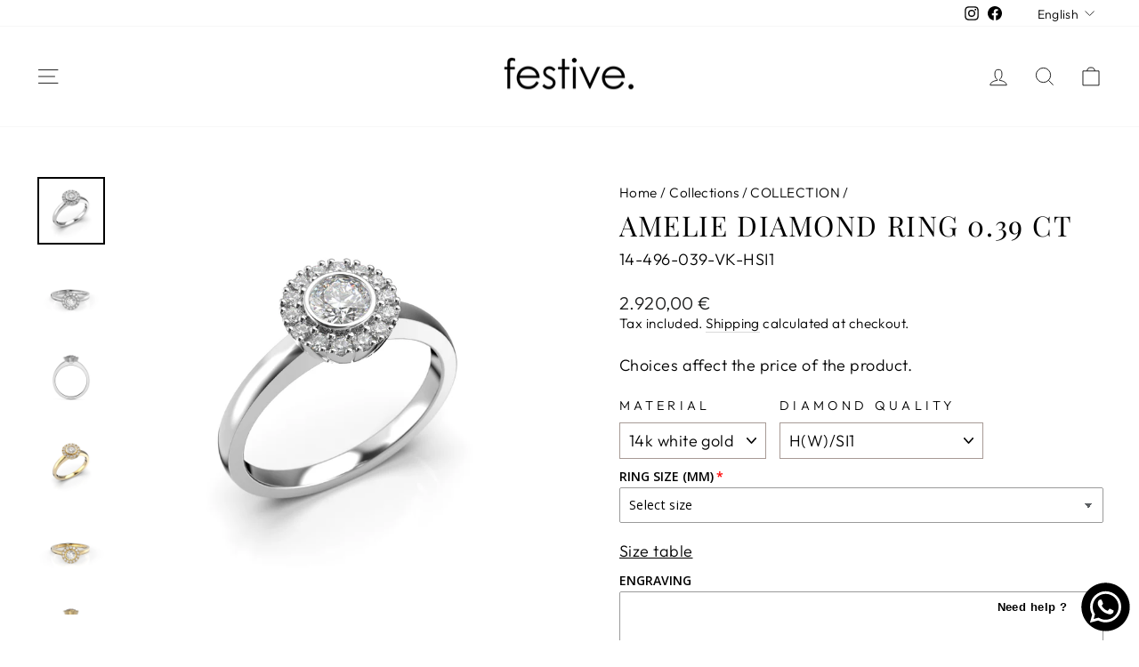

--- FILE ---
content_type: text/javascript; charset=utf-8
request_url: https://www.festive.fi/en/cart.js
body_size: -126
content:
{"token":"hWN7Jwb64iaTW2Tc0XNGuUvS?key=96375d742752e495f2e17eeeeb6c9d6b","note":"","attributes":{"language":"en"},"original_total_price":0,"total_price":0,"total_discount":0,"total_weight":0.0,"item_count":0,"items":[],"requires_shipping":false,"currency":"EUR","items_subtotal_price":0,"cart_level_discount_applications":[],"discount_codes":[]}

--- FILE ---
content_type: text/javascript; charset=utf-8
request_url: https://www.festive.fi/en/cart/update.js
body_size: 210
content:
{"token":"hWN7Jwb64iaTW2Tc0XNGuUvS?key=96375d742752e495f2e17eeeeb6c9d6b","note":null,"attributes":{"language":"en"},"original_total_price":0,"total_price":0,"total_discount":0,"total_weight":0.0,"item_count":0,"items":[],"requires_shipping":false,"currency":"EUR","items_subtotal_price":0,"cart_level_discount_applications":[],"discount_codes":[],"items_changelog":{"added":[]}}

--- FILE ---
content_type: text/javascript; charset=utf-8
request_url: https://www.festive.fi/en/products/option-set-294526-select-1.js
body_size: 391
content:
{"id":8428589384006,"title":"Kokolisä timanttisormukset","handle":"option-set-294526-select-1","description":"","published_at":"2023-06-02T14:31:23+03:00","created_at":"2023-06-02T14:31:23+03:00","vendor":"Festive","type":"Kokolisä","tags":["kokolisä"],"price":6000,"price_min":6000,"price_max":12000,"available":true,"price_varies":true,"compare_at_price":null,"compare_at_price_min":0,"compare_at_price_max":0,"compare_at_price_varies":false,"variants":[{"id":46822472417606,"title":"19","option1":"19","option2":null,"option3":null,"sku":"KL-1900","requires_shipping":true,"taxable":true,"featured_image":{"id":50941408280902,"product_id":8428589384006,"position":1,"created_at":"2023-06-02T15:55:58+03:00","updated_at":"2023-06-02T15:56:00+03:00","alt":"Test Copy of Timanttisormus Sesilia 0,30 ct Festive sormus","width":500,"height":500,"src":"https:\/\/cdn.shopify.com\/s\/files\/1\/0259\/0421\/8161\/files\/Kokolisa.jpg?v=1685710560","variant_ids":[46822472417606,46822472450374,46822472483142,46822472515910,46822472548678,46822472581446,46822472614214,46822472646982,46822472679750,48505470157126,48505470189894,48505470222662,48505470255430,48505470288198,48505470320966,48505470353734,48505470386502]},"available":true,"name":"Kokolisä timanttisormukset - 19","public_title":"19","options":["19"],"price":6000,"weight":0,"compare_at_price":null,"inventory_management":null,"barcode":null,"featured_media":{"alt":"Test Copy of Timanttisormus Sesilia 0,30 ct Festive sormus","id":43542972924230,"position":1,"preview_image":{"aspect_ratio":1.0,"height":500,"width":500,"src":"https:\/\/cdn.shopify.com\/s\/files\/1\/0259\/0421\/8161\/files\/Kokolisa.jpg?v=1685710560"}},"requires_selling_plan":false,"selling_plan_allocations":[]},{"id":46822472450374,"title":"19.25","option1":"19.25","option2":null,"option3":null,"sku":"KL-1925","requires_shipping":true,"taxable":true,"featured_image":{"id":50941408280902,"product_id":8428589384006,"position":1,"created_at":"2023-06-02T15:55:58+03:00","updated_at":"2023-06-02T15:56:00+03:00","alt":"Test Copy of Timanttisormus Sesilia 0,30 ct Festive sormus","width":500,"height":500,"src":"https:\/\/cdn.shopify.com\/s\/files\/1\/0259\/0421\/8161\/files\/Kokolisa.jpg?v=1685710560","variant_ids":[46822472417606,46822472450374,46822472483142,46822472515910,46822472548678,46822472581446,46822472614214,46822472646982,46822472679750,48505470157126,48505470189894,48505470222662,48505470255430,48505470288198,48505470320966,48505470353734,48505470386502]},"available":true,"name":"Kokolisä timanttisormukset - 19.25","public_title":"19.25","options":["19.25"],"price":6000,"weight":0,"compare_at_price":null,"inventory_management":null,"barcode":null,"featured_media":{"alt":"Test Copy of Timanttisormus Sesilia 0,30 ct Festive sormus","id":43542972924230,"position":1,"preview_image":{"aspect_ratio":1.0,"height":500,"width":500,"src":"https:\/\/cdn.shopify.com\/s\/files\/1\/0259\/0421\/8161\/files\/Kokolisa.jpg?v=1685710560"}},"requires_selling_plan":false,"selling_plan_allocations":[]},{"id":46822472483142,"title":"19.5","option1":"19.5","option2":null,"option3":null,"sku":"KL-1950","requires_shipping":true,"taxable":true,"featured_image":{"id":50941408280902,"product_id":8428589384006,"position":1,"created_at":"2023-06-02T15:55:58+03:00","updated_at":"2023-06-02T15:56:00+03:00","alt":"Test Copy of Timanttisormus Sesilia 0,30 ct Festive sormus","width":500,"height":500,"src":"https:\/\/cdn.shopify.com\/s\/files\/1\/0259\/0421\/8161\/files\/Kokolisa.jpg?v=1685710560","variant_ids":[46822472417606,46822472450374,46822472483142,46822472515910,46822472548678,46822472581446,46822472614214,46822472646982,46822472679750,48505470157126,48505470189894,48505470222662,48505470255430,48505470288198,48505470320966,48505470353734,48505470386502]},"available":true,"name":"Kokolisä timanttisormukset - 19.5","public_title":"19.5","options":["19.5"],"price":6000,"weight":0,"compare_at_price":null,"inventory_management":null,"barcode":null,"featured_media":{"alt":"Test Copy of Timanttisormus Sesilia 0,30 ct Festive sormus","id":43542972924230,"position":1,"preview_image":{"aspect_ratio":1.0,"height":500,"width":500,"src":"https:\/\/cdn.shopify.com\/s\/files\/1\/0259\/0421\/8161\/files\/Kokolisa.jpg?v=1685710560"}},"requires_selling_plan":false,"selling_plan_allocations":[]},{"id":46822472515910,"title":"19.75","option1":"19.75","option2":null,"option3":null,"sku":"KL-1975","requires_shipping":true,"taxable":true,"featured_image":{"id":50941408280902,"product_id":8428589384006,"position":1,"created_at":"2023-06-02T15:55:58+03:00","updated_at":"2023-06-02T15:56:00+03:00","alt":"Test Copy of Timanttisormus Sesilia 0,30 ct Festive sormus","width":500,"height":500,"src":"https:\/\/cdn.shopify.com\/s\/files\/1\/0259\/0421\/8161\/files\/Kokolisa.jpg?v=1685710560","variant_ids":[46822472417606,46822472450374,46822472483142,46822472515910,46822472548678,46822472581446,46822472614214,46822472646982,46822472679750,48505470157126,48505470189894,48505470222662,48505470255430,48505470288198,48505470320966,48505470353734,48505470386502]},"available":true,"name":"Kokolisä timanttisormukset - 19.75","public_title":"19.75","options":["19.75"],"price":6000,"weight":0,"compare_at_price":null,"inventory_management":null,"barcode":null,"featured_media":{"alt":"Test Copy of Timanttisormus Sesilia 0,30 ct Festive sormus","id":43542972924230,"position":1,"preview_image":{"aspect_ratio":1.0,"height":500,"width":500,"src":"https:\/\/cdn.shopify.com\/s\/files\/1\/0259\/0421\/8161\/files\/Kokolisa.jpg?v=1685710560"}},"requires_selling_plan":false,"selling_plan_allocations":[]},{"id":46822472548678,"title":"20","option1":"20","option2":null,"option3":null,"sku":"KL-2000","requires_shipping":true,"taxable":true,"featured_image":{"id":50941408280902,"product_id":8428589384006,"position":1,"created_at":"2023-06-02T15:55:58+03:00","updated_at":"2023-06-02T15:56:00+03:00","alt":"Test Copy of Timanttisormus Sesilia 0,30 ct Festive sormus","width":500,"height":500,"src":"https:\/\/cdn.shopify.com\/s\/files\/1\/0259\/0421\/8161\/files\/Kokolisa.jpg?v=1685710560","variant_ids":[46822472417606,46822472450374,46822472483142,46822472515910,46822472548678,46822472581446,46822472614214,46822472646982,46822472679750,48505470157126,48505470189894,48505470222662,48505470255430,48505470288198,48505470320966,48505470353734,48505470386502]},"available":true,"name":"Kokolisä timanttisormukset - 20","public_title":"20","options":["20"],"price":6000,"weight":0,"compare_at_price":null,"inventory_management":null,"barcode":null,"featured_media":{"alt":"Test Copy of Timanttisormus Sesilia 0,30 ct Festive sormus","id":43542972924230,"position":1,"preview_image":{"aspect_ratio":1.0,"height":500,"width":500,"src":"https:\/\/cdn.shopify.com\/s\/files\/1\/0259\/0421\/8161\/files\/Kokolisa.jpg?v=1685710560"}},"requires_selling_plan":false,"selling_plan_allocations":[]},{"id":46822472581446,"title":"20.25","option1":"20.25","option2":null,"option3":null,"sku":"KL-2025","requires_shipping":true,"taxable":true,"featured_image":{"id":50941408280902,"product_id":8428589384006,"position":1,"created_at":"2023-06-02T15:55:58+03:00","updated_at":"2023-06-02T15:56:00+03:00","alt":"Test Copy of Timanttisormus Sesilia 0,30 ct Festive sormus","width":500,"height":500,"src":"https:\/\/cdn.shopify.com\/s\/files\/1\/0259\/0421\/8161\/files\/Kokolisa.jpg?v=1685710560","variant_ids":[46822472417606,46822472450374,46822472483142,46822472515910,46822472548678,46822472581446,46822472614214,46822472646982,46822472679750,48505470157126,48505470189894,48505470222662,48505470255430,48505470288198,48505470320966,48505470353734,48505470386502]},"available":true,"name":"Kokolisä timanttisormukset - 20.25","public_title":"20.25","options":["20.25"],"price":6000,"weight":0,"compare_at_price":null,"inventory_management":null,"barcode":null,"featured_media":{"alt":"Test Copy of Timanttisormus Sesilia 0,30 ct Festive sormus","id":43542972924230,"position":1,"preview_image":{"aspect_ratio":1.0,"height":500,"width":500,"src":"https:\/\/cdn.shopify.com\/s\/files\/1\/0259\/0421\/8161\/files\/Kokolisa.jpg?v=1685710560"}},"requires_selling_plan":false,"selling_plan_allocations":[]},{"id":46822472614214,"title":"20.5","option1":"20.5","option2":null,"option3":null,"sku":"KL-2050","requires_shipping":true,"taxable":true,"featured_image":{"id":50941408280902,"product_id":8428589384006,"position":1,"created_at":"2023-06-02T15:55:58+03:00","updated_at":"2023-06-02T15:56:00+03:00","alt":"Test Copy of Timanttisormus Sesilia 0,30 ct Festive sormus","width":500,"height":500,"src":"https:\/\/cdn.shopify.com\/s\/files\/1\/0259\/0421\/8161\/files\/Kokolisa.jpg?v=1685710560","variant_ids":[46822472417606,46822472450374,46822472483142,46822472515910,46822472548678,46822472581446,46822472614214,46822472646982,46822472679750,48505470157126,48505470189894,48505470222662,48505470255430,48505470288198,48505470320966,48505470353734,48505470386502]},"available":true,"name":"Kokolisä timanttisormukset - 20.5","public_title":"20.5","options":["20.5"],"price":6000,"weight":0,"compare_at_price":null,"inventory_management":null,"barcode":null,"featured_media":{"alt":"Test Copy of Timanttisormus Sesilia 0,30 ct Festive sormus","id":43542972924230,"position":1,"preview_image":{"aspect_ratio":1.0,"height":500,"width":500,"src":"https:\/\/cdn.shopify.com\/s\/files\/1\/0259\/0421\/8161\/files\/Kokolisa.jpg?v=1685710560"}},"requires_selling_plan":false,"selling_plan_allocations":[]},{"id":46822472646982,"title":"20.75","option1":"20.75","option2":null,"option3":null,"sku":"KL-2075","requires_shipping":true,"taxable":true,"featured_image":{"id":50941408280902,"product_id":8428589384006,"position":1,"created_at":"2023-06-02T15:55:58+03:00","updated_at":"2023-06-02T15:56:00+03:00","alt":"Test Copy of Timanttisormus Sesilia 0,30 ct Festive sormus","width":500,"height":500,"src":"https:\/\/cdn.shopify.com\/s\/files\/1\/0259\/0421\/8161\/files\/Kokolisa.jpg?v=1685710560","variant_ids":[46822472417606,46822472450374,46822472483142,46822472515910,46822472548678,46822472581446,46822472614214,46822472646982,46822472679750,48505470157126,48505470189894,48505470222662,48505470255430,48505470288198,48505470320966,48505470353734,48505470386502]},"available":true,"name":"Kokolisä timanttisormukset - 20.75","public_title":"20.75","options":["20.75"],"price":6000,"weight":0,"compare_at_price":null,"inventory_management":null,"barcode":null,"featured_media":{"alt":"Test Copy of Timanttisormus Sesilia 0,30 ct Festive sormus","id":43542972924230,"position":1,"preview_image":{"aspect_ratio":1.0,"height":500,"width":500,"src":"https:\/\/cdn.shopify.com\/s\/files\/1\/0259\/0421\/8161\/files\/Kokolisa.jpg?v=1685710560"}},"requires_selling_plan":false,"selling_plan_allocations":[]},{"id":46822472679750,"title":"21","option1":"21","option2":null,"option3":null,"sku":"KL-2100","requires_shipping":true,"taxable":true,"featured_image":{"id":50941408280902,"product_id":8428589384006,"position":1,"created_at":"2023-06-02T15:55:58+03:00","updated_at":"2023-06-02T15:56:00+03:00","alt":"Test Copy of Timanttisormus Sesilia 0,30 ct Festive sormus","width":500,"height":500,"src":"https:\/\/cdn.shopify.com\/s\/files\/1\/0259\/0421\/8161\/files\/Kokolisa.jpg?v=1685710560","variant_ids":[46822472417606,46822472450374,46822472483142,46822472515910,46822472548678,46822472581446,46822472614214,46822472646982,46822472679750,48505470157126,48505470189894,48505470222662,48505470255430,48505470288198,48505470320966,48505470353734,48505470386502]},"available":true,"name":"Kokolisä timanttisormukset - 21","public_title":"21","options":["21"],"price":6000,"weight":0,"compare_at_price":null,"inventory_management":null,"barcode":null,"featured_media":{"alt":"Test Copy of Timanttisormus Sesilia 0,30 ct Festive sormus","id":43542972924230,"position":1,"preview_image":{"aspect_ratio":1.0,"height":500,"width":500,"src":"https:\/\/cdn.shopify.com\/s\/files\/1\/0259\/0421\/8161\/files\/Kokolisa.jpg?v=1685710560"}},"requires_selling_plan":false,"selling_plan_allocations":[]},{"id":48505470157126,"title":"21.25","option1":"21.25","option2":null,"option3":null,"sku":"KL-2125","requires_shipping":true,"taxable":true,"featured_image":{"id":50941408280902,"product_id":8428589384006,"position":1,"created_at":"2023-06-02T15:55:58+03:00","updated_at":"2023-06-02T15:56:00+03:00","alt":"Test Copy of Timanttisormus Sesilia 0,30 ct Festive sormus","width":500,"height":500,"src":"https:\/\/cdn.shopify.com\/s\/files\/1\/0259\/0421\/8161\/files\/Kokolisa.jpg?v=1685710560","variant_ids":[46822472417606,46822472450374,46822472483142,46822472515910,46822472548678,46822472581446,46822472614214,46822472646982,46822472679750,48505470157126,48505470189894,48505470222662,48505470255430,48505470288198,48505470320966,48505470353734,48505470386502]},"available":true,"name":"Kokolisä timanttisormukset - 21.25","public_title":"21.25","options":["21.25"],"price":6000,"weight":0,"compare_at_price":null,"inventory_management":null,"barcode":null,"featured_media":{"alt":"Test Copy of Timanttisormus Sesilia 0,30 ct Festive sormus","id":43542972924230,"position":1,"preview_image":{"aspect_ratio":1.0,"height":500,"width":500,"src":"https:\/\/cdn.shopify.com\/s\/files\/1\/0259\/0421\/8161\/files\/Kokolisa.jpg?v=1685710560"}},"requires_selling_plan":false,"selling_plan_allocations":[]},{"id":48505470189894,"title":"21.5","option1":"21.5","option2":null,"option3":null,"sku":"KL-2150","requires_shipping":true,"taxable":true,"featured_image":{"id":50941408280902,"product_id":8428589384006,"position":1,"created_at":"2023-06-02T15:55:58+03:00","updated_at":"2023-06-02T15:56:00+03:00","alt":"Test Copy of Timanttisormus Sesilia 0,30 ct Festive sormus","width":500,"height":500,"src":"https:\/\/cdn.shopify.com\/s\/files\/1\/0259\/0421\/8161\/files\/Kokolisa.jpg?v=1685710560","variant_ids":[46822472417606,46822472450374,46822472483142,46822472515910,46822472548678,46822472581446,46822472614214,46822472646982,46822472679750,48505470157126,48505470189894,48505470222662,48505470255430,48505470288198,48505470320966,48505470353734,48505470386502]},"available":true,"name":"Kokolisä timanttisormukset - 21.5","public_title":"21.5","options":["21.5"],"price":6000,"weight":0,"compare_at_price":null,"inventory_management":null,"barcode":null,"featured_media":{"alt":"Test Copy of Timanttisormus Sesilia 0,30 ct Festive sormus","id":43542972924230,"position":1,"preview_image":{"aspect_ratio":1.0,"height":500,"width":500,"src":"https:\/\/cdn.shopify.com\/s\/files\/1\/0259\/0421\/8161\/files\/Kokolisa.jpg?v=1685710560"}},"requires_selling_plan":false,"selling_plan_allocations":[]},{"id":48505470222662,"title":"21.75","option1":"21.75","option2":null,"option3":null,"sku":"KL-2175","requires_shipping":true,"taxable":true,"featured_image":{"id":50941408280902,"product_id":8428589384006,"position":1,"created_at":"2023-06-02T15:55:58+03:00","updated_at":"2023-06-02T15:56:00+03:00","alt":"Test Copy of Timanttisormus Sesilia 0,30 ct Festive sormus","width":500,"height":500,"src":"https:\/\/cdn.shopify.com\/s\/files\/1\/0259\/0421\/8161\/files\/Kokolisa.jpg?v=1685710560","variant_ids":[46822472417606,46822472450374,46822472483142,46822472515910,46822472548678,46822472581446,46822472614214,46822472646982,46822472679750,48505470157126,48505470189894,48505470222662,48505470255430,48505470288198,48505470320966,48505470353734,48505470386502]},"available":true,"name":"Kokolisä timanttisormukset - 21.75","public_title":"21.75","options":["21.75"],"price":6000,"weight":0,"compare_at_price":null,"inventory_management":null,"barcode":null,"featured_media":{"alt":"Test Copy of Timanttisormus Sesilia 0,30 ct Festive sormus","id":43542972924230,"position":1,"preview_image":{"aspect_ratio":1.0,"height":500,"width":500,"src":"https:\/\/cdn.shopify.com\/s\/files\/1\/0259\/0421\/8161\/files\/Kokolisa.jpg?v=1685710560"}},"requires_selling_plan":false,"selling_plan_allocations":[]},{"id":48505470255430,"title":"22","option1":"22","option2":null,"option3":null,"sku":"KL-2200","requires_shipping":true,"taxable":true,"featured_image":{"id":50941408280902,"product_id":8428589384006,"position":1,"created_at":"2023-06-02T15:55:58+03:00","updated_at":"2023-06-02T15:56:00+03:00","alt":"Test Copy of Timanttisormus Sesilia 0,30 ct Festive sormus","width":500,"height":500,"src":"https:\/\/cdn.shopify.com\/s\/files\/1\/0259\/0421\/8161\/files\/Kokolisa.jpg?v=1685710560","variant_ids":[46822472417606,46822472450374,46822472483142,46822472515910,46822472548678,46822472581446,46822472614214,46822472646982,46822472679750,48505470157126,48505470189894,48505470222662,48505470255430,48505470288198,48505470320966,48505470353734,48505470386502]},"available":true,"name":"Kokolisä timanttisormukset - 22","public_title":"22","options":["22"],"price":12000,"weight":0,"compare_at_price":null,"inventory_management":null,"barcode":null,"featured_media":{"alt":"Test Copy of Timanttisormus Sesilia 0,30 ct Festive sormus","id":43542972924230,"position":1,"preview_image":{"aspect_ratio":1.0,"height":500,"width":500,"src":"https:\/\/cdn.shopify.com\/s\/files\/1\/0259\/0421\/8161\/files\/Kokolisa.jpg?v=1685710560"}},"requires_selling_plan":false,"selling_plan_allocations":[]},{"id":48505470288198,"title":"22.25","option1":"22.25","option2":null,"option3":null,"sku":"KL-2225","requires_shipping":true,"taxable":true,"featured_image":{"id":50941408280902,"product_id":8428589384006,"position":1,"created_at":"2023-06-02T15:55:58+03:00","updated_at":"2023-06-02T15:56:00+03:00","alt":"Test Copy of Timanttisormus Sesilia 0,30 ct Festive sormus","width":500,"height":500,"src":"https:\/\/cdn.shopify.com\/s\/files\/1\/0259\/0421\/8161\/files\/Kokolisa.jpg?v=1685710560","variant_ids":[46822472417606,46822472450374,46822472483142,46822472515910,46822472548678,46822472581446,46822472614214,46822472646982,46822472679750,48505470157126,48505470189894,48505470222662,48505470255430,48505470288198,48505470320966,48505470353734,48505470386502]},"available":true,"name":"Kokolisä timanttisormukset - 22.25","public_title":"22.25","options":["22.25"],"price":12000,"weight":0,"compare_at_price":null,"inventory_management":null,"barcode":null,"featured_media":{"alt":"Test Copy of Timanttisormus Sesilia 0,30 ct Festive sormus","id":43542972924230,"position":1,"preview_image":{"aspect_ratio":1.0,"height":500,"width":500,"src":"https:\/\/cdn.shopify.com\/s\/files\/1\/0259\/0421\/8161\/files\/Kokolisa.jpg?v=1685710560"}},"requires_selling_plan":false,"selling_plan_allocations":[]},{"id":48505470320966,"title":"22.5","option1":"22.5","option2":null,"option3":null,"sku":"KL-2250","requires_shipping":true,"taxable":true,"featured_image":{"id":50941408280902,"product_id":8428589384006,"position":1,"created_at":"2023-06-02T15:55:58+03:00","updated_at":"2023-06-02T15:56:00+03:00","alt":"Test Copy of Timanttisormus Sesilia 0,30 ct Festive sormus","width":500,"height":500,"src":"https:\/\/cdn.shopify.com\/s\/files\/1\/0259\/0421\/8161\/files\/Kokolisa.jpg?v=1685710560","variant_ids":[46822472417606,46822472450374,46822472483142,46822472515910,46822472548678,46822472581446,46822472614214,46822472646982,46822472679750,48505470157126,48505470189894,48505470222662,48505470255430,48505470288198,48505470320966,48505470353734,48505470386502]},"available":true,"name":"Kokolisä timanttisormukset - 22.5","public_title":"22.5","options":["22.5"],"price":12000,"weight":0,"compare_at_price":null,"inventory_management":null,"barcode":null,"featured_media":{"alt":"Test Copy of Timanttisormus Sesilia 0,30 ct Festive sormus","id":43542972924230,"position":1,"preview_image":{"aspect_ratio":1.0,"height":500,"width":500,"src":"https:\/\/cdn.shopify.com\/s\/files\/1\/0259\/0421\/8161\/files\/Kokolisa.jpg?v=1685710560"}},"requires_selling_plan":false,"selling_plan_allocations":[]},{"id":48505470353734,"title":"22.75","option1":"22.75","option2":null,"option3":null,"sku":"KL-2275","requires_shipping":true,"taxable":true,"featured_image":{"id":50941408280902,"product_id":8428589384006,"position":1,"created_at":"2023-06-02T15:55:58+03:00","updated_at":"2023-06-02T15:56:00+03:00","alt":"Test Copy of Timanttisormus Sesilia 0,30 ct Festive sormus","width":500,"height":500,"src":"https:\/\/cdn.shopify.com\/s\/files\/1\/0259\/0421\/8161\/files\/Kokolisa.jpg?v=1685710560","variant_ids":[46822472417606,46822472450374,46822472483142,46822472515910,46822472548678,46822472581446,46822472614214,46822472646982,46822472679750,48505470157126,48505470189894,48505470222662,48505470255430,48505470288198,48505470320966,48505470353734,48505470386502]},"available":true,"name":"Kokolisä timanttisormukset - 22.75","public_title":"22.75","options":["22.75"],"price":12000,"weight":0,"compare_at_price":null,"inventory_management":null,"barcode":null,"featured_media":{"alt":"Test Copy of Timanttisormus Sesilia 0,30 ct Festive sormus","id":43542972924230,"position":1,"preview_image":{"aspect_ratio":1.0,"height":500,"width":500,"src":"https:\/\/cdn.shopify.com\/s\/files\/1\/0259\/0421\/8161\/files\/Kokolisa.jpg?v=1685710560"}},"requires_selling_plan":false,"selling_plan_allocations":[]},{"id":48505470386502,"title":"23","option1":"23","option2":null,"option3":null,"sku":"KL-2300","requires_shipping":true,"taxable":true,"featured_image":{"id":50941408280902,"product_id":8428589384006,"position":1,"created_at":"2023-06-02T15:55:58+03:00","updated_at":"2023-06-02T15:56:00+03:00","alt":"Test Copy of Timanttisormus Sesilia 0,30 ct Festive sormus","width":500,"height":500,"src":"https:\/\/cdn.shopify.com\/s\/files\/1\/0259\/0421\/8161\/files\/Kokolisa.jpg?v=1685710560","variant_ids":[46822472417606,46822472450374,46822472483142,46822472515910,46822472548678,46822472581446,46822472614214,46822472646982,46822472679750,48505470157126,48505470189894,48505470222662,48505470255430,48505470288198,48505470320966,48505470353734,48505470386502]},"available":true,"name":"Kokolisä timanttisormukset - 23","public_title":"23","options":["23"],"price":12000,"weight":0,"compare_at_price":null,"inventory_management":null,"barcode":null,"featured_media":{"alt":"Test Copy of Timanttisormus Sesilia 0,30 ct Festive sormus","id":43542972924230,"position":1,"preview_image":{"aspect_ratio":1.0,"height":500,"width":500,"src":"https:\/\/cdn.shopify.com\/s\/files\/1\/0259\/0421\/8161\/files\/Kokolisa.jpg?v=1685710560"}},"requires_selling_plan":false,"selling_plan_allocations":[]}],"images":["\/\/cdn.shopify.com\/s\/files\/1\/0259\/0421\/8161\/files\/Kokolisa.jpg?v=1685710560"],"featured_image":"\/\/cdn.shopify.com\/s\/files\/1\/0259\/0421\/8161\/files\/Kokolisa.jpg?v=1685710560","options":[{"name":"Title","position":1,"values":["19","19.25","19.5","19.75","20","20.25","20.5","20.75","21","21.25","21.5","21.75","22","22.25","22.5","22.75","23"]}],"url":"\/en\/products\/option-set-294526-select-1","media":[{"alt":"Test Copy of Timanttisormus Sesilia 0,30 ct Festive sormus","id":43542972924230,"position":1,"preview_image":{"aspect_ratio":1.0,"height":500,"width":500,"src":"https:\/\/cdn.shopify.com\/s\/files\/1\/0259\/0421\/8161\/files\/Kokolisa.jpg?v=1685710560"},"aspect_ratio":1.0,"height":500,"media_type":"image","src":"https:\/\/cdn.shopify.com\/s\/files\/1\/0259\/0421\/8161\/files\/Kokolisa.jpg?v=1685710560","width":500}],"requires_selling_plan":false,"selling_plan_groups":[]}